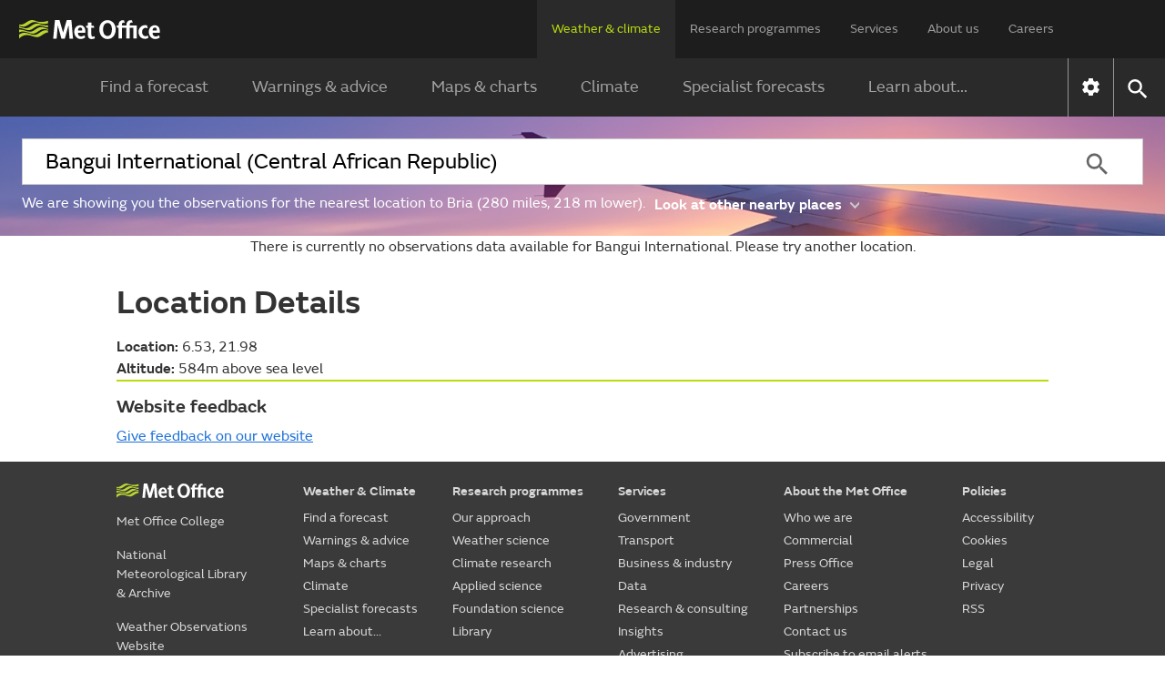

--- FILE ---
content_type: text/html;charset=UTF-8
request_url: https://weather.metoffice.gov.uk/observations/s3pthhv25
body_size: 10290
content:
<!DOCTYPE html>
<html lang="en" xmlns="http://www.w3.org/1999/html">
<head>
<link rel="preconnect" href="https://cc.cdn.civiccomputing.com" crossorigin="anonymous">
<link rel="preload" href="/webfiles/1764673469274/js/common/set-body-class.js" as="script">
<meta charset="utf-8">
<meta http-equiv="X-UA-Compatible" content="IE=Edge">
<meta name="robots" content="max-image-preview:large">
<meta name="viewport" content="initial-scale=1.0, width=device-width, viewport-fit=cover">
<meta name="eGMS.accessibility" content="A">
<meta name="eGMS.subject.category" content="Climate and weather">
<meta name="twitter:site" content="@metoffice">
<meta name="twitter:card" content="summary">
<meta property="fb:app_id" content="208580322593329">
<meta property="og:site_name" content="Met Office">
<meta property="og:type" content="website">
<meta property="og:url" content="https://www.metoffice.gov.uk/weather/observations/s3pthhv25">
<link rel="icon" href="/favicon.png">
<link rel="icon" href="/favicon-dark.png" media="(prefers-color-scheme:dark)">
<link rel="manifest" href="/manifest.json">
<meta name="theme-color" content="#2a2a2a">
<meta property="og:image" content="https://www.metoffice.gov.uk/webfiles/1764673469274/images/icons/social-icons/default_card_315.jpg" />
<meta property="og:image:width" content="315">
<meta property="og:image:height" content="315">
<meta name="google-site-verification" content="LR7Q3483mkrmLcJJZpzIbl48mNnTbBDVzjA3GqT3Q2M">
<meta name="google-translate-customization" content="f8c19e614cd5ee7e-37428b41ac444aca-gd1bc91f73b6940ae-14">
<link rel="canonical" href="https://weather.metoffice.gov.uk/observations/s3pthhv25"> <link rel="preload" as="font" href="/static/fonts/FSEmericWeb-Regular.woff" type="font/woff" crossorigin="anonymous">
<link rel="preload" as="font" href="/static/fonts/FSEmericWeb-Italic.woff" type="font/woff" crossorigin="anonymous">
<link rel="preload" as="font" href="/static/fonts/FSEmericWeb-SemiBold.woff" type="font/woff" crossorigin="anonymous">
<link rel="preload" as="font" href="/static/fonts/FSEmericWeb-Light.woff" type="font/woff" crossorigin="anonymous">
<style>
@font-face {
font-family: FSEmeric;
font-style: normal;
font-weight: 400;
src: url('/static/fonts/FSEmericWeb-Regular.eot');
src: url('/static/fonts/FSEmericWeb-Regular.woff') format('woff');
font-display: swap;
}
@font-face {
font-family: FSEmeric;
font-style: italic;
font-weight: 400;
src: url('/static/fonts/FSEmericWeb-Italic.eot');
src: url('/static/fonts/FSEmericWeb-Italic.woff') format('woff');
font-display: swap;
}
@font-face {
font-family: FSEmeric;
font-style: normal;
font-weight: 600;
src: url('/static/fonts/FSEmericWeb-SemiBold.eot');
src: url('/static/fonts/FSEmericWeb-SemiBold.woff') format('woff');
font-display: swap;
}
@font-face {
font-family: FSEmeric;
font-style: normal;
font-weight: 300;
src: url('/static/fonts/FSEmericWeb-Light.eot');
src: url('/static/fonts/FSEmericWeb-Light.woff') format('woff');
font-display: swap;
}
</style>
<link rel="stylesheet" href="/webfiles/1764673469274/css/compiled/footer.css" type="text/css"/>
<link rel="stylesheet" href="/webfiles/1764673469274/css/compiled/base.css" type="text/css"/>
<script src="/webfiles/1764673469274/js/common/run-ab-test.js"></script>
<script src="/public/adhoc/mo-adhoc.js?1764673469274" defer></script>
<script>
window.metoffice = window.metoffice || {};
window.metoffice.standaloneServiceHost = "https://weather.metoffice.gov.uk";
window.metoffice.allWeatherPagesOnSubdomain = true;
window.metoffice.nearestLocationsOnStandalone = false;
</script>
<script src="/public/gdpr-consent/cookieControl-config.js?1764673469274" defer="defer"></script>
<script src="/public/gdpr-consent/setAbTestConsent.js?1764673469274" defer="defer"></script>
<link rel="stylesheet" href="/webfiles/1764673469274/css/compiled/components/breadcrumb.css" type="text/css"/>
<link rel="stylesheet" href="/webfiles/1764673469274/css/compiled/components/feedback-banner.css" type="text/css"/>
<link rel="stylesheet" href="/webfiles/1764673469274/js/mapping/control/controls/titleControl/titleControl.css" type="text/css"/>
<script>
//<![CDATA[
window.metoffice.advertising = {
targeting: {},
addTargeting: function (a, b) {
window.metoffice.advertising.targeting[a] = b;
}
};
//]]>
</script>
<script data-src="https://securepubads.g.doubleclick.net/tag/js/gpt.js" type="text/plain" data-run-after-consent=""></script>
<script data-src="https://static.criteo.net/js/ld/publishertag.js" type="text/plain" data-run-after-consent=""></script>
<script data-src="https://micro.rubiconproject.com/prebid/dynamic/26428.js" type="text/plain" data-run-after-consent=""></script>
<script data-src="https://metoffice.adopstar.uk/metoffice.js" async="async" type="text/plain" data-run-after-consent=""></script>
<script>
//<![CDATA[
window.metoffice = window.metoffice || {};
window.metoffice.advertising = window.metoffice.advertising || {};
window.metoffice.advertising.addTargeting("env", "beta");
window.metoffice.advertising.addTargeting("country", "Central African Republic");
window.metoffice.advertising.addTargeting("locId", "320563");
window.metoffice.advertising.addTargeting("warnings", "true");
//]]>
</script>
<title>Bria (Central African Republic) last 24 hours weather - Met Office</title>
<meta property="og:title" content="Bria (Central African Republic) last 24 hours weather"/>
<meta name="title" data-type="string" class="swiftype" content="Bria (Central African Republic) last 24 hours weather"/>
<meta name="description" content="Bria last 24 hours weather including temperature, wind, visibility, humidity and atmospheric pressure"/>
<meta property="og:description" content="Bria last 24 hours weather including temperature, wind, visibility, humidity and atmospheric pressure"/>
<link rel="stylesheet" href="/webfiles/1764673469274/css/compiled/components/location-search-update.css" type="text/css"/>
<script>
//<![CDATA[
window.metoffice.advertising.allocateLeaderAdspotSpace = (window.innerWidth <= 1976 && window.innerWidth >= 728)?"130px":"0px"
//]]>
</script>
<link rel="stylesheet" href="/webfiles/1764673469274/css/compiled/pages/observations-location-hub.css" type="text/css"/>
<meta name="tag" data-type="enum" class="swiftype" content="Place"/>
<meta name="body" data-type="text" class="swiftype" content=""/>
<script src="/webfiles/1764673469274/js/util/iabtcf-es/stub.js" type="module"></script>
<script>
dataLayer = [];
</script>
</head>
<body class="no-js user-tabbing">
<script src="/webfiles/1764673469274/js/common/set-body-class.js"></script>
<div id="lead-ad-spacer"></div>
<script>
let leadAdSpacer= document.getElementById("lead-ad-spacer");
leadAdSpacer.style.minHeight = window.metoffice.advertising.allocateLeaderAdspotSpace;
</script>
<header id="header">
<div id="skiplink-container" tabindex="0">
<a href="#content" id="skiplink" class="skiplink">Skip to main content</a>
</div>
<div class="upper">
<div class="upper-container container row middle-xs">
<div class="logo col-xs-6 col-sm-8 col-lg-2">
<a href="/"><img class="mo-logo" src="/webfiles/1764673469274/images/logos/mo-green-white.svg" alt="Met Office" width="466" height="63"></a>
</div>
<div class="col-xs-6 col-sm-4 hide-lg no-js-hide menu-button">
<button class="mobile-settings" data-settings-control="true" onclick="window.location.href='https://weather.metoffice.gov.uk/settings'" title="Settings">
<span class="icon" data-type="global" data-value="settings"></span>
</button>
<button id="menu-button" aria-haspopup="menu">Menu</button>
</div>
<nav aria-label="first level" class="top-menu has-edit-button col-lg-10 show-lg hide-sm hide-xs">
<ul id="top-level-menu">
<li><a href="https://weather.metoffice.gov.uk" data-topmenu-id="0" aria-expanded="true">Weather &amp; climate</a></li>
<li><a href="/research" data-topmenu-id="1" aria-controls="menu1" >Research programmes</a></li>
<li><a href="/services" data-topmenu-id="2" aria-controls="menu2" >Services</a></li>
<li><a href="/about-us" data-topmenu-id="3" aria-controls="menu3" >About us</a></li>
<li><a href="https://careers.metoffice.gov.uk/" data-topmenu-id="4" >Careers</a></li>
</ul>
</nav>
</div>
</div>
<div class="lower">
<div id="lower-container" class="lower-container container row middle-lg" data-nav="false" data-second-nav="false" data-search="false">
<div class="logo-container">
<div class="logo col-xs-8 col-lg-2">
<a id="menu-open-logo" href="/"><span class="mo-logo">Met Office</span></a>
</div>
<div class="menu-button col-xs-4 hide-lg no-js-hide">
<button id="close-menu-button" type="button" value="Close" aria-label="Close menu" title="Close menu">
<span class="icon" data-type="global" data-value="close" aria-hidden="true"></span>
</button>
</div>
</div>
<form id="site-search-form" class="search-form col-xs-12" role="search" action="/search" method="get">
<label for="site-search-input" class="off-screen no-js-hide">Search site</label>
<input id="site-search-input" type="search" class="col-sm-11" placeholder="Search" name="query" autocomplete="off" required>
<button type="submit" tabindex="-1" value="Search" title="Search" class="col-sm-1 col-lg-offset-0">
<span class="icon" data-type="global" data-value="search">Search</span>
</button>
<button id="close-search-button" type="button" title="Close" value="Close" class="no-js-hide">
<span class="icon" data-type="global" data-value="close">x</span>
</button>
</form> <div class="third-level-back col-xs-12 col-lg-12 col-lg-offset-0">
<span id="third-level-back" class="row middle-xs" role="button" tabindex="0" aria-label="Back to second level menu">
<img src="/webfiles/1764673469274/images/icons/common/chevron-right-grey.svg" alt="chevron" aria-hidden="true">
<span>Back</span>
</span>
</div>
<nav aria-label="second level" id="secondary-nav" class="main-menu col-xs-12 col-sm-12 col-lg-11 col-lg-offset-0 no-js-show">
<div class="menu-container">
<div role="heading" aria-level="1" data-menu-id="0" data-toggle="true" class="menu-header hide-lg">
<a aria-describedby="menu-desc-0" href="https://weather.metoffice.gov.uk" class="selected">
<div>
<span class="menu-link-text">Weather &amp; climate</span>
<div id="menu-desc-0" class="menu-desc hide-lg">
<span>Everything you need to know about the forecast, and making the most of the weather.</span>
</div>
</div>
<img class="menu-link-arrow no-js-hide" src="/webfiles/1764673469274/images/icons/common/chevron-right-green.svg" alt="">
</a>
</div>
<ul id="menu0" data-submenu-id="0" data-toggle="true">
<li >
<a href="/" data-index="0">
Find a forecast
<img class="menu-link-arrow no-js-hide" src="/webfiles/1764673469274/images/icons/common/chevron-right-white.svg" alt="">
</a>
</li>
<li data-children="true" >
<a href="https://weather.metoffice.gov.uk/warnings-and-advice" aria-haspopup="menu" data-index="1">
Warnings &amp; advice
<img class="menu-link-arrow no-js-hide" src="/webfiles/1764673469274/images/icons/common/chevron-right-white.svg" alt="">
</a>
<nav aria-label="third level" class="third-level" data-toggle="false">
<div class="third-level-inner row">
<div role="heading" aria-level="2" class="third-level-header col-xs-12 col-lg-2 col-lg-offset-1">
<a href="https://weather.metoffice.gov.uk/warnings-and-advice" class="third-level-header-link">Warnings &amp; advice</a>
</div>
<ul id="menu0Sub1" class="col-xs-12 col-lg-8 col-lg-offset-0" role="menu">
<li >
<a href="https://weather.metoffice.gov.uk/warnings-and-advice/uk-warnings" data-index="0">
UK weather warnings
<img class="menu-link-arrow no-js-hide" src="/webfiles/1764673469274/images/icons/common/chevron-right-white.svg" alt="">
</a>
</li>
<li >
<a href="https://weather.metoffice.gov.uk/warnings-and-advice/uk-storm-centre/index" data-index="1">
UK Storm Centre
<img class="menu-link-arrow no-js-hide" src="/webfiles/1764673469274/images/icons/common/chevron-right-white.svg" alt="">
</a>
</li>
<li >
<a class="last" href="https://weather.metoffice.gov.uk/warnings-and-advice/seasonal-advice" data-index="2">
Seasonal advice
<img class="menu-link-arrow no-js-hide" src="/webfiles/1764673469274/images/icons/common/chevron-right-white.svg" alt="">
</a>
</li>
</ul>
</div>
</nav>
</li>
<li data-children="true" >
<a href="https://weather.metoffice.gov.uk/maps-and-charts" aria-haspopup="menu" data-index="2">
Maps &amp; charts
<img class="menu-link-arrow no-js-hide" src="/webfiles/1764673469274/images/icons/common/chevron-right-white.svg" alt="">
</a>
<nav aria-label="third level" class="third-level" data-toggle="false">
<div class="third-level-inner row">
<div role="heading" aria-level="2" class="third-level-header col-xs-12 col-lg-2 col-lg-offset-1">
<a href="https://weather.metoffice.gov.uk/maps-and-charts" class="third-level-header-link">Maps &amp; charts</a>
</div>
<ul id="menu0Sub2" class="col-xs-12 col-lg-8 col-lg-offset-0" role="menu">
<li >
<a href="https://weather.metoffice.gov.uk/forecast/uk" data-index="0">
UK forecast
<img class="menu-link-arrow no-js-hide" src="/webfiles/1764673469274/images/icons/common/chevron-right-white.svg" alt="">
</a>
</li>
<li >
<a href="https://weather.metoffice.gov.uk/maps-and-charts/uk-weather-map" data-index="1">
UK weather map
<img class="menu-link-arrow no-js-hide" src="/webfiles/1764673469274/images/icons/common/chevron-right-white.svg" alt="">
</a>
</li>
<li >
<a href="https://weather.metoffice.gov.uk/maps-and-charts/cloud-cover-map" data-index="2">
Cloud cover map
<img class="menu-link-arrow no-js-hide" src="/webfiles/1764673469274/images/icons/common/chevron-right-white.svg" alt="">
</a>
</li>
<li >
<a href="https://weather.metoffice.gov.uk/maps-and-charts/precipitation-map" data-index="3">
Precipitation map
<img class="menu-link-arrow no-js-hide" src="/webfiles/1764673469274/images/icons/common/chevron-right-white.svg" alt="">
</a>
</li>
<li >
<a href="https://weather.metoffice.gov.uk/maps-and-charts/lightning-map" data-index="4">
Lightning map
<img class="menu-link-arrow no-js-hide" src="/webfiles/1764673469274/images/icons/common/chevron-right-white.svg" alt="">
</a>
</li>
<li >
<a href="https://weather.metoffice.gov.uk/maps-and-charts/rainfall-radar-forecast-map" data-index="5">
Rainfall map
<img class="menu-link-arrow no-js-hide" src="/webfiles/1764673469274/images/icons/common/chevron-right-white.svg" alt="">
</a>
</li>
<li >
<a href="https://weather.metoffice.gov.uk/maps-and-charts/temperature-map" data-index="6">
Temperature map
<img class="menu-link-arrow no-js-hide" src="/webfiles/1764673469274/images/icons/common/chevron-right-white.svg" alt="">
</a>
</li>
<li >
<a href="https://weather.metoffice.gov.uk/maps-and-charts/wind-map" data-index="7">
Wind map
<img class="menu-link-arrow no-js-hide" src="/webfiles/1764673469274/images/icons/common/chevron-right-white.svg" alt="">
</a>
</li>
<li >
<a href="https://weather.metoffice.gov.uk/maps-and-charts/wind-gusts-map" data-index="8">
Wind gust map
<img class="menu-link-arrow no-js-hide" src="/webfiles/1764673469274/images/icons/common/chevron-right-white.svg" alt="">
</a>
</li>
<li >
<a href="https://weather.metoffice.gov.uk/maps-and-charts/surface-pressure" data-index="9">
Surface pressure charts
<img class="menu-link-arrow no-js-hide" src="/webfiles/1764673469274/images/icons/common/chevron-right-white.svg" alt="">
</a>
</li>
<li >
<a class="last" href="https://weather.metoffice.gov.uk/world/list" data-index="10">
All countries
<img class="menu-link-arrow no-js-hide" src="/webfiles/1764673469274/images/icons/common/chevron-right-white.svg" alt="">
</a>
</li>
</ul>
</div>
</nav>
</li>
<li data-children="true" >
<a href="https://weather.metoffice.gov.uk/climate" aria-haspopup="menu" data-index="3">
Climate
<img class="menu-link-arrow no-js-hide" src="/webfiles/1764673469274/images/icons/common/chevron-right-white.svg" alt="">
</a>
<nav aria-label="third level" class="third-level" data-toggle="false">
<div class="third-level-inner row">
<div role="heading" aria-level="2" class="third-level-header col-xs-12 col-lg-2 col-lg-offset-1">
<a href="https://weather.metoffice.gov.uk/climate" class="third-level-header-link">Climate</a>
</div>
<ul id="menu0Sub3" class="col-xs-12 col-lg-8 col-lg-offset-0" role="menu">
<li >
<a href="https://weather.metoffice.gov.uk/climate/climate-explained/index" data-index="0">
Climate explained
<img class="menu-link-arrow no-js-hide" src="/webfiles/1764673469274/images/icons/common/chevron-right-white.svg" alt="">
</a>
</li>
<li >
<a href="https://weather.metoffice.gov.uk/climate-change/what-is-climate-change" data-index="1">
What is climate change?
<img class="menu-link-arrow no-js-hide" src="/webfiles/1764673469274/images/icons/common/chevron-right-white.svg" alt="">
</a>
</li>
<li >
<a href="https://weather.metoffice.gov.uk/climate-change/causes-of-climate-change" data-index="2">
Causes of climate change
<img class="menu-link-arrow no-js-hide" src="/webfiles/1764673469274/images/icons/common/chevron-right-white.svg" alt="">
</a>
</li>
<li >
<a href="https://weather.metoffice.gov.uk/climate-change/effects-of-climate-change" data-index="3">
Effects of climate change
<img class="menu-link-arrow no-js-hide" src="/webfiles/1764673469274/images/icons/common/chevron-right-white.svg" alt="">
</a>
</li>
<li >
<a href="https://weather.metoffice.gov.uk/climate-change/climate-change-questions" data-index="4">
Climate change questions
<img class="menu-link-arrow no-js-hide" src="/webfiles/1764673469274/images/icons/common/chevron-right-white.svg" alt="">
</a>
</li>
<li >
<a href="https://weather.metoffice.gov.uk/climate/uk-climate" data-index="5">
UK climate
<img class="menu-link-arrow no-js-hide" src="/webfiles/1764673469274/images/icons/common/chevron-right-white.svg" alt="">
</a>
</li>
<li >
<a href="https://weather.metoffice.gov.uk/climate/science" data-index="6">
Climate science
<img class="menu-link-arrow no-js-hide" src="/webfiles/1764673469274/images/icons/common/chevron-right-white.svg" alt="">
</a>
</li>
<li >
<a href="https://weather.metoffice.gov.uk/climate-change/organisations-and-reports" data-index="7">
Organisations and reports
<img class="menu-link-arrow no-js-hide" src="/webfiles/1764673469274/images/icons/common/chevron-right-white.svg" alt="">
</a>
</li>
<li >
<a class="last" href="https://weather.metoffice.gov.uk/observations/weather-extremes" data-index="8">
UK daily weather extremes
<img class="menu-link-arrow no-js-hide" src="/webfiles/1764673469274/images/icons/common/chevron-right-white.svg" alt="">
</a>
</li>
</ul>
</div>
</nav>
</li>
<li data-children="true" >
<a href="https://weather.metoffice.gov.uk/specialist-forecasts" aria-haspopup="menu" data-index="4">
Specialist forecasts
<img class="menu-link-arrow no-js-hide" src="/webfiles/1764673469274/images/icons/common/chevron-right-white.svg" alt="">
</a>
<nav aria-label="third level" class="third-level" data-toggle="false">
<div class="third-level-inner row">
<div role="heading" aria-level="2" class="third-level-header col-xs-12 col-lg-2 col-lg-offset-1">
<a href="https://weather.metoffice.gov.uk/specialist-forecasts" class="third-level-header-link">Specialist forecasts</a>
</div>
<ul id="menu0Sub4" class="col-xs-12 col-lg-8 col-lg-offset-0" role="menu">
<li >
<a href="https://weather.metoffice.gov.uk/specialist-forecasts/coast-and-sea" data-index="0">
Coast and Sea
<img class="menu-link-arrow no-js-hide" src="/webfiles/1764673469274/images/icons/common/chevron-right-white.svg" alt="">
</a>
</li>
<li >
<a href="https://weather.metoffice.gov.uk/specialist-forecasts/mountain" data-index="1">
Mountain
<img class="menu-link-arrow no-js-hide" src="/webfiles/1764673469274/images/icons/common/chevron-right-white.svg" alt="">
</a>
</li>
<li >
<a class="last" href="https://weather.metoffice.gov.uk/specialist-forecasts/space-weather" data-index="2">
Space Weather
<img class="menu-link-arrow no-js-hide" src="/webfiles/1764673469274/images/icons/common/chevron-right-white.svg" alt="">
</a>
</li>
</ul>
</div>
</nav>
</li>
<li data-children="true" >
<a href="https://weather.metoffice.gov.uk/learn-about" aria-haspopup="menu" data-index="5">
Learn about...
<img class="menu-link-arrow no-js-hide" src="/webfiles/1764673469274/images/icons/common/chevron-right-white.svg" alt="">
</a>
<nav aria-label="third level" class="third-level" data-toggle="false">
<div class="third-level-inner row">
<div role="heading" aria-level="2" class="third-level-header col-xs-12 col-lg-2 col-lg-offset-1">
<a href="https://weather.metoffice.gov.uk/learn-about" class="third-level-header-link">Learn about...</a>
</div>
<ul id="menu0Sub5" class="col-xs-12 col-lg-8 col-lg-offset-0" role="menu">
<li >
<a href="https://weather.metoffice.gov.uk/learn-about/past-uk-weather-events" data-index="0">
Past UK weather events
<img class="menu-link-arrow no-js-hide" src="/webfiles/1764673469274/images/icons/common/chevron-right-white.svg" alt="">
</a>
</li>
<li >
<a href="https://weather.metoffice.gov.uk/learn-about/weather" data-index="1">
Weather
<img class="menu-link-arrow no-js-hide" src="/webfiles/1764673469274/images/icons/common/chevron-right-white.svg" alt="">
</a>
</li>
<li >
<a href="https://weather.metoffice.gov.uk/learn-about/how-forecasts-are-made" data-index="2">
How forecasts are made
<img class="menu-link-arrow no-js-hide" src="/webfiles/1764673469274/images/icons/common/chevron-right-white.svg" alt="">
</a>
</li>
<li >
<a class="last" href="https://weather.metoffice.gov.uk/learn-about/met-office-for-schools" data-index="3">
Met Office for Schools
<img class="menu-link-arrow no-js-hide" src="/webfiles/1764673469274/images/icons/common/chevron-right-white.svg" alt="">
</a>
</li>
</ul>
</div>
</nav>
</li>
</ul>
</div>
<div class="menu-container">
<div role="heading" aria-level="1" data-menu-id="1" data-toggle="false" class="menu-header hide-lg">
<a aria-describedby="menu-desc-1" href="/research" >
<div>
<span class="menu-link-text">Research programmes</span>
<div id="menu-desc-1" class="menu-desc hide-lg">
<span>The latest breakthroughs, research and news from the Met Office.</span>
</div>
</div>
<img class="menu-link-arrow no-js-hide" src="/webfiles/1764673469274/images/icons/common/chevron-right-green.svg" alt="">
</a>
</div>
<ul id="menu1" data-submenu-id="1" data-toggle="false">
<li data-children="true" >
<a href="/research/approach/index" aria-haspopup="menu" data-index="0">
Our approach
<img class="menu-link-arrow no-js-hide" src="/webfiles/1764673469274/images/icons/common/chevron-right-white.svg" alt="">
</a>
<nav aria-label="third level" class="third-level" data-toggle="false">
<div class="third-level-inner row">
<div role="heading" aria-level="2" class="third-level-header col-xs-12 col-lg-2 col-lg-offset-1">
<a href="/research/approach/index" class="third-level-header-link">Our approach</a>
</div>
<ul id="menu1Sub0" class="col-xs-12 col-lg-8 col-lg-offset-0" role="menu">
<li >
<a href="/research/approach/overview" data-index="0">
Overview by our Chief Scientist
<img class="menu-link-arrow no-js-hide" src="/webfiles/1764673469274/images/icons/common/chevron-right-white.svg" alt="">
</a>
</li>
<li >
<a href="/research/approach/how-met-office-science-is-reviewed" data-index="1">
How Met Office science is reviewed
<img class="menu-link-arrow no-js-hide" src="/webfiles/1764673469274/images/icons/common/chevron-right-white.svg" alt="">
</a>
</li>
<li >
<a href="/research/approach/collaboration" data-index="2">
Collaboration
<img class="menu-link-arrow no-js-hide" src="/webfiles/1764673469274/images/icons/common/chevron-right-white.svg" alt="">
</a>
</li>
<li >
<a href="/research/approach/modelling-systems" data-index="3">
Modelling systems
<img class="menu-link-arrow no-js-hide" src="/webfiles/1764673469274/images/icons/common/chevron-right-white.svg" alt="">
</a>
</li>
<li >
<a href="/research/approach/monitoring" data-index="4">
Monitoring
<img class="menu-link-arrow no-js-hide" src="/webfiles/1764673469274/images/icons/common/chevron-right-white.svg" alt="">
</a>
</li>
<li >
<a class="last" href="/research/approach/our-research-staff/people" data-index="5">
Our research staff
<img class="menu-link-arrow no-js-hide" src="/webfiles/1764673469274/images/icons/common/chevron-right-white.svg" alt="">
</a>
</li>
</ul>
</div>
</nav>
</li>
<li data-children="true" >
<a href="/research/weather" aria-haspopup="menu" data-index="1">
Weather science
<img class="menu-link-arrow no-js-hide" src="/webfiles/1764673469274/images/icons/common/chevron-right-white.svg" alt="">
</a>
<nav aria-label="third level" class="third-level" data-toggle="false">
<div class="third-level-inner row">
<div role="heading" aria-level="2" class="third-level-header col-xs-12 col-lg-2 col-lg-offset-1">
<a href="/research/weather" class="third-level-header-link">Weather science</a>
</div>
<ul id="menu1Sub1" class="col-xs-12 col-lg-8 col-lg-offset-0" role="menu">
<li >
<a href="/research/weather/atmospheric-dispersion" data-index="0">
Atmospheric dispersion and air quality
<img class="menu-link-arrow no-js-hide" src="/webfiles/1764673469274/images/icons/common/chevron-right-white.svg" alt="">
</a>
</li>
<li >
<a href="/research/weather/space-applications-and-nowcasting/index" data-index="1">
Space Applications and Nowcasting
<img class="menu-link-arrow no-js-hide" src="/webfiles/1764673469274/images/icons/common/chevron-right-white.svg" alt="">
</a>
</li>
<li >
<a href="/research/weather/ensemble-forecasting" data-index="2">
Ensemble forecasting
<img class="menu-link-arrow no-js-hide" src="/webfiles/1764673469274/images/icons/common/chevron-right-white.svg" alt="">
</a>
</li>
<li >
<a href="/research/weather/observations-research" data-index="3">
Observations research and development
<img class="menu-link-arrow no-js-hide" src="/webfiles/1764673469274/images/icons/common/chevron-right-white.svg" alt="">
</a>
</li>
<li >
<a href="/research/weather/ocean-forecasting" data-index="4">
Ocean forecasting
<img class="menu-link-arrow no-js-hide" src="/webfiles/1764673469274/images/icons/common/chevron-right-white.svg" alt="">
</a>
</li>
<li >
<a href="/research/weather/research-to-operations" data-index="5">
Research to operations
<img class="menu-link-arrow no-js-hide" src="/webfiles/1764673469274/images/icons/common/chevron-right-white.svg" alt="">
</a>
</li>
<li >
<a href="/research/weather/satellite-and-surface-assimilation/index" data-index="6">
Satellite and Surface Assimilation
<img class="menu-link-arrow no-js-hide" src="/webfiles/1764673469274/images/icons/common/chevron-right-white.svg" alt="">
</a>
</li>
<li >
<a href="/research/weather/national-capability-weather-intelligence/index" data-index="7">
National capability weather intelligence
<img class="menu-link-arrow no-js-hide" src="/webfiles/1764673469274/images/icons/common/chevron-right-white.svg" alt="">
</a>
</li>
<li >
<a class="last" href="/research/weather/weather-science-it" data-index="8">
Weather science IT
<img class="menu-link-arrow no-js-hide" src="/webfiles/1764673469274/images/icons/common/chevron-right-white.svg" alt="">
</a>
</li>
</ul>
</div>
</nav>
</li>
<li data-children="true" >
<a href="/research/climate" aria-haspopup="menu" data-index="2">
Climate research
<img class="menu-link-arrow no-js-hide" src="/webfiles/1764673469274/images/icons/common/chevron-right-white.svg" alt="">
</a>
<nav aria-label="third level" class="third-level" data-toggle="false">
<div class="third-level-inner row">
<div role="heading" aria-level="2" class="third-level-header col-xs-12 col-lg-2 col-lg-offset-1">
<a href="/research/climate" class="third-level-header-link">Climate research</a>
</div>
<ul id="menu1Sub2" class="col-xs-12 col-lg-8 col-lg-offset-0" role="menu">
<li >
<a href="/research/climate/cryosphere-oceans" data-index="0">
Climate, cryosphere and oceans
<img class="menu-link-arrow no-js-hide" src="/webfiles/1764673469274/images/icons/common/chevron-right-white.svg" alt="">
</a>
</li>
<li >
<a href="/research/climate/climate-impacts" data-index="1">
Climate impacts
<img class="menu-link-arrow no-js-hide" src="/webfiles/1764673469274/images/icons/common/chevron-right-white.svg" alt="">
</a>
</li>
<li >
<a href="/research/climate/climate-monitoring/index" data-index="2">
Climate monitoring and attribution
<img class="menu-link-arrow no-js-hide" src="/webfiles/1764673469274/images/icons/common/chevron-right-white.svg" alt="">
</a>
</li>
<li >
<a href="/research/climate/earth-system-science" data-index="3">
Earth system science
<img class="menu-link-arrow no-js-hide" src="/webfiles/1764673469274/images/icons/common/chevron-right-white.svg" alt="">
</a>
</li>
<li >
<a href="/research/climate/seasonal-to-decadal" data-index="4">
Monthly to decadal prediction
<img class="menu-link-arrow no-js-hide" src="/webfiles/1764673469274/images/icons/common/chevron-right-white.svg" alt="">
</a>
</li>
<li >
<a href="/research/climate/maps-and-data" data-index="5">
UK climate maps and data
<img class="menu-link-arrow no-js-hide" src="/webfiles/1764673469274/images/icons/common/chevron-right-white.svg" alt="">
</a>
</li>
<li >
<a class="last" href="/research/climate/understanding-climate" data-index="6">
Understanding climate change
<img class="menu-link-arrow no-js-hide" src="/webfiles/1764673469274/images/icons/common/chevron-right-white.svg" alt="">
</a>
</li>
</ul>
</div>
</nav>
</li>
<li data-children="true" >
<a href="/research/applied" aria-haspopup="menu" data-index="3">
Applied science
<img class="menu-link-arrow no-js-hide" src="/webfiles/1764673469274/images/icons/common/chevron-right-white.svg" alt="">
</a>
<nav aria-label="third level" class="third-level" data-toggle="false">
<div class="third-level-inner row">
<div role="heading" aria-level="2" class="third-level-header col-xs-12 col-lg-2 col-lg-offset-1">
<a href="/research/applied" class="third-level-header-link">Applied science</a>
</div>
<ul id="menu1Sub3" class="col-xs-12 col-lg-8 col-lg-offset-0" role="menu">
<li >
<a href="/research/applied/aviation" data-index="0">
Aviation applications
<img class="menu-link-arrow no-js-hide" src="/webfiles/1764673469274/images/icons/common/chevron-right-white.svg" alt="">
</a>
</li>
<li >
<a href="/research/applied/international" data-index="1">
Climate information for international development
<img class="menu-link-arrow no-js-hide" src="/webfiles/1764673469274/images/icons/common/chevron-right-white.svg" alt="">
</a>
</li>
<li >
<a href="/research/applied/climate-security" data-index="2">
Climate security
<img class="menu-link-arrow no-js-hide" src="/webfiles/1764673469274/images/icons/common/chevron-right-white.svg" alt="">
</a>
</li>
<li >
<a href="/services/research-consulting/climate-service" data-index="3">
Climate services
<img class="menu-link-arrow no-js-hide" src="/webfiles/1764673469274/images/icons/common/chevron-right-white.svg" alt="">
</a>
</li>
<li >
<a href="/research/applied/defence" data-index="4">
Defence applications
<img class="menu-link-arrow no-js-hide" src="/webfiles/1764673469274/images/icons/common/chevron-right-white.svg" alt="">
</a>
</li>
<li >
<a href="/research/applied/post-processing" data-index="5">
Post-processing applications
<img class="menu-link-arrow no-js-hide" src="/webfiles/1764673469274/images/icons/common/chevron-right-white.svg" alt="">
</a>
</li>
<li >
<a href="/research/applied/science-for-impacts-resilience-and-adaptation" data-index="6">
Science for Impacts, Resilience and Adaptation (SIRA)
<img class="menu-link-arrow no-js-hide" src="/webfiles/1764673469274/images/icons/common/chevron-right-white.svg" alt="">
</a>
</li>
<li >
<a class="last" href="/research/applied/science-health-strategy" data-index="7">
Science health strategy
<img class="menu-link-arrow no-js-hide" src="/webfiles/1764673469274/images/icons/common/chevron-right-white.svg" alt="">
</a>
</li>
</ul>
</div>
</nav>
</li>
<li data-children="true" >
<a href="/research/foundation" aria-haspopup="menu" data-index="4">
Foundation science
<img class="menu-link-arrow no-js-hide" src="/webfiles/1764673469274/images/icons/common/chevron-right-white.svg" alt="">
</a>
<nav aria-label="third level" class="third-level" data-toggle="false">
<div class="third-level-inner row">
<div role="heading" aria-level="2" class="third-level-header col-xs-12 col-lg-2 col-lg-offset-1">
<a href="/research/foundation" class="third-level-header-link">Foundation science</a>
</div>
<ul id="menu1Sub4" class="col-xs-12 col-lg-8 col-lg-offset-0" role="menu">
<li >
<a href="/research/foundation/parametrizations" data-index="0">
Atmospheric processes and parametrizations
<img class="menu-link-arrow no-js-hide" src="/webfiles/1764673469274/images/icons/common/chevron-right-white.svg" alt="">
</a>
</li>
<li >
<a href="/research/foundation/dynamics" data-index="1">
Dynamic research
<img class="menu-link-arrow no-js-hide" src="/webfiles/1764673469274/images/icons/common/chevron-right-white.svg" alt="">
</a>
</li>
<li >
<a href="/research/foundation/global-modelling" data-index="2">
Global modelling
<img class="menu-link-arrow no-js-hide" src="/webfiles/1764673469274/images/icons/common/chevron-right-white.svg" alt="">
</a>
</li>
<li >
<a href="/research/foundation/informatics-lab/index" data-index="3">
Informatics Lab
<img class="menu-link-arrow no-js-hide" src="/webfiles/1764673469274/images/icons/common/chevron-right-white.svg" alt="">
</a>
</li>
<li >
<a href="/research/foundation/observational-studies" data-index="4">
Observation-based research
<img class="menu-link-arrow no-js-hide" src="/webfiles/1764673469274/images/icons/common/chevron-right-white.svg" alt="">
</a>
</li>
<li >
<a class="last" href="/research/foundation/regional-model-evaluation-and-development/index" data-index="5">
Regional model evaluation and development
<img class="menu-link-arrow no-js-hide" src="/webfiles/1764673469274/images/icons/common/chevron-right-white.svg" alt="">
</a>
</li>
</ul>
</div>
</nav>
</li>
<li >
<a href="/research/library-and-archive" data-index="5">
Library
<img class="menu-link-arrow no-js-hide" src="/webfiles/1764673469274/images/icons/common/chevron-right-white.svg" alt="">
</a>
</li>
</ul>
</div>
<div class="menu-container">
<div role="heading" aria-level="1" data-menu-id="2" data-toggle="false" class="menu-header hide-lg">
<a aria-describedby="menu-desc-2" href="/services" >
<div>
<span class="menu-link-text">Services</span>
<div id="menu-desc-2" class="menu-desc hide-lg">
<span>Support your business with world-leading science and technology.</span>
</div>
</div>
<img class="menu-link-arrow no-js-hide" src="/webfiles/1764673469274/images/icons/common/chevron-right-green.svg" alt="">
</a>
</div>
<ul id="menu2" data-submenu-id="2" data-toggle="false">
<li data-children="true" >
<a href="/services/government" aria-haspopup="menu" data-index="0">
Government
<img class="menu-link-arrow no-js-hide" src="/webfiles/1764673469274/images/icons/common/chevron-right-white.svg" alt="">
</a>
<nav aria-label="third level" class="third-level" data-toggle="false">
<div class="third-level-inner row">
<div role="heading" aria-level="2" class="third-level-header col-xs-12 col-lg-2 col-lg-offset-1">
<a href="/services/government" class="third-level-header-link">Government</a>
</div>
<ul id="menu2Sub0" class="col-xs-12 col-lg-8 col-lg-offset-0" role="menu">
<li >
<a href="/services/government/defence-and-security" data-index="0">
Defence and security
<img class="menu-link-arrow no-js-hide" src="/webfiles/1764673469274/images/icons/common/chevron-right-white.svg" alt="">
</a>
</li>
<li >
<a href="/services/government/devolved-administrations" data-index="1">
Devolved administrations
<img class="menu-link-arrow no-js-hide" src="/webfiles/1764673469274/images/icons/common/chevron-right-white.svg" alt="">
</a>
</li>
<li >
<a href="/services/government/environmental-hazard-resilience" data-index="2">
Environmental Hazard and Resilience Services
<img class="menu-link-arrow no-js-hide" src="/webfiles/1764673469274/images/icons/common/chevron-right-white.svg" alt="">
</a>
</li>
<li >
<a class="last" href="/services/government/international-development" data-index="3">
International development
<img class="menu-link-arrow no-js-hide" src="/webfiles/1764673469274/images/icons/common/chevron-right-white.svg" alt="">
</a>
</li>
</ul>
</div>
</nav>
</li>
<li data-children="true" >
<a href="/services/transport" aria-haspopup="menu" data-index="1">
Transport
<img class="menu-link-arrow no-js-hide" src="/webfiles/1764673469274/images/icons/common/chevron-right-white.svg" alt="">
</a>
<nav aria-label="third level" class="third-level" data-toggle="false">
<div class="third-level-inner row">
<div role="heading" aria-level="2" class="third-level-header col-xs-12 col-lg-2 col-lg-offset-1">
<a href="/services/transport" class="third-level-header-link">Transport</a>
</div>
<ul id="menu2Sub1" class="col-xs-12 col-lg-8 col-lg-offset-0" role="menu">
<li >
<a href="/services/transport/aviation/commercial" data-index="0">
Aviation commercial
<img class="menu-link-arrow no-js-hide" src="/webfiles/1764673469274/images/icons/common/chevron-right-white.svg" alt="">
</a>
</li>
<li >
<a href="/services/transport/aviation/regulated" data-index="1">
Aviation regulated
<img class="menu-link-arrow no-js-hide" src="/webfiles/1764673469274/images/icons/common/chevron-right-white.svg" alt="">
</a>
</li>
<li >
<a href="/services/transport/cav" data-index="2">
CAV
<img class="menu-link-arrow no-js-hide" src="/webfiles/1764673469274/images/icons/common/chevron-right-white.svg" alt="">
</a>
</li>
<li >
<a href="/services/transport/marine" data-index="3">
Marine
<img class="menu-link-arrow no-js-hide" src="/webfiles/1764673469274/images/icons/common/chevron-right-white.svg" alt="">
</a>
</li>
<li >
<a href="/services/transport/rail" data-index="4">
Rail
<img class="menu-link-arrow no-js-hide" src="/webfiles/1764673469274/images/icons/common/chevron-right-white.svg" alt="">
</a>
</li>
<li >
<a class="last" href="/services/transport/road" data-index="5">
Road
<img class="menu-link-arrow no-js-hide" src="/webfiles/1764673469274/images/icons/common/chevron-right-white.svg" alt="">
</a>
</li>
</ul>
</div>
</nav>
</li>
<li data-children="true" >
<a href="/services/business-industry" aria-haspopup="menu" data-index="2">
Business &amp; industry
<img class="menu-link-arrow no-js-hide" src="/webfiles/1764673469274/images/icons/common/chevron-right-white.svg" alt="">
</a>
<nav aria-label="third level" class="third-level" data-toggle="false">
<div class="third-level-inner row">
<div role="heading" aria-level="2" class="third-level-header col-xs-12 col-lg-2 col-lg-offset-1">
<a href="/services/business-industry" class="third-level-header-link">Business &amp; industry</a>
</div>
<ul id="menu2Sub2" class="col-xs-12 col-lg-8 col-lg-offset-0" role="menu">
<li >
<a href="/services/business-industry/energy" data-index="0">
Energy
<img class="menu-link-arrow no-js-hide" src="/webfiles/1764673469274/images/icons/common/chevron-right-white.svg" alt="">
</a>
</li>
<li >
<a href="/services/business-industry/event-management" data-index="1">
Event management
<img class="menu-link-arrow no-js-hide" src="/webfiles/1764673469274/images/icons/common/chevron-right-white.svg" alt="">
</a>
</li>
<li >
<a href="/services/business-industry/media" data-index="2">
Media
<img class="menu-link-arrow no-js-hide" src="/webfiles/1764673469274/images/icons/common/chevron-right-white.svg" alt="">
</a>
</li>
<li >
<a class="last" href="/services/business-industry/water" data-index="3">
Water
<img class="menu-link-arrow no-js-hide" src="/webfiles/1764673469274/images/icons/common/chevron-right-white.svg" alt="">
</a>
</li>
</ul>
</div>
</nav>
</li>
<li data-children="true" >
<a href="/services/data" aria-haspopup="menu" data-index="3">
Data
<img class="menu-link-arrow no-js-hide" src="/webfiles/1764673469274/images/icons/common/chevron-right-white.svg" alt="">
</a>
<nav aria-label="third level" class="third-level" data-toggle="false">
<div class="third-level-inner row">
<div role="heading" aria-level="2" class="third-level-header col-xs-12 col-lg-2 col-lg-offset-1">
<a href="/services/data" class="third-level-header-link">Data</a>
</div>
<ul id="menu2Sub3" class="col-xs-12 col-lg-8 col-lg-offset-0" role="menu">
<li >
<a class="last" href="/services/data" data-index="0">
Weather and climate data
<img class="menu-link-arrow no-js-hide" src="/webfiles/1764673469274/images/icons/common/chevron-right-white.svg" alt="">
</a>
</li>
</ul>
</div>
</nav>
</li>
<li data-children="true" >
<a href="/services/research-consulting" aria-haspopup="menu" data-index="4">
Research &amp; consulting
<img class="menu-link-arrow no-js-hide" src="/webfiles/1764673469274/images/icons/common/chevron-right-white.svg" alt="">
</a>
<nav aria-label="third level" class="third-level" data-toggle="false">
<div class="third-level-inner row">
<div role="heading" aria-level="2" class="third-level-header col-xs-12 col-lg-2 col-lg-offset-1">
<a href="/services/research-consulting" class="third-level-header-link">Research &amp; consulting</a>
</div>
<ul id="menu2Sub4" class="col-xs-12 col-lg-8 col-lg-offset-0" role="menu">
<li >
<a href="/services/research-consulting/access-a-meteorologist" data-index="0">
Access a meteorologist
<img class="menu-link-arrow no-js-hide" src="/webfiles/1764673469274/images/icons/common/chevron-right-white.svg" alt="">
</a>
</li>
<li >
<a href="/services/research-consulting/climate-service" data-index="1">
Climate service
<img class="menu-link-arrow no-js-hide" src="/webfiles/1764673469274/images/icons/common/chevron-right-white.svg" alt="">
</a>
</li>
<li >
<a href="/services/research-consulting/international-programmes" data-index="2">
International programmes
<img class="menu-link-arrow no-js-hide" src="/webfiles/1764673469274/images/icons/common/chevron-right-white.svg" alt="">
</a>
</li>
<li >
<a class="last" href="/services/research-consulting/weather-climate-consultancy" data-index="3">
Weather and climate consultancy
<img class="menu-link-arrow no-js-hide" src="/webfiles/1764673469274/images/icons/common/chevron-right-white.svg" alt="">
</a>
</li>
</ul>
</div>
</nav>
</li>
<li >
<a href="/services/insights" data-index="5">
Insights
<img class="menu-link-arrow no-js-hide" src="/webfiles/1764673469274/images/icons/common/chevron-right-white.svg" alt="">
</a>
</li>
</ul>
</div>
<div class="menu-container">
<div role="heading" aria-level="1" data-menu-id="3" data-toggle="false" class="menu-header hide-lg">
<a aria-describedby="menu-desc-3" href="/about-us" >
<div>
<span class="menu-link-text">About us</span>
<div id="menu-desc-3" class="menu-desc hide-lg">
<span>Who we are, what we do and organisational news.</span>
</div>
</div>
<img class="menu-link-arrow no-js-hide" src="/webfiles/1764673469274/images/icons/common/chevron-right-green.svg" alt="">
</a>
</div>
<ul id="menu3" data-submenu-id="3" data-toggle="false">
<li data-children="true" >
<a href="/about-us/who-we-are/_index_" aria-haspopup="menu" data-index="0">
Who we are
<img class="menu-link-arrow no-js-hide" src="/webfiles/1764673469274/images/icons/common/chevron-right-white.svg" alt="">
</a>
<nav aria-label="third level" class="third-level" data-toggle="false">
<div class="third-level-inner row">
<div role="heading" aria-level="2" class="third-level-header col-xs-12 col-lg-2 col-lg-offset-1">
<a href="/about-us/who-we-are/_index_" class="third-level-header-link">Who we are</a>
</div>
<ul id="menu3Sub0" class="col-xs-12 col-lg-8 col-lg-offset-0" role="menu">
<li >
<a href="/about-us/who-we-are/our-people" data-index="0">
Our people
<img class="menu-link-arrow no-js-hide" src="/webfiles/1764673469274/images/icons/common/chevron-right-white.svg" alt="">
</a>
</li>
<li >
<a href="/about-us/who-we-are/our-values" data-index="1">
Our values
<img class="menu-link-arrow no-js-hide" src="/webfiles/1764673469274/images/icons/common/chevron-right-white.svg" alt="">
</a>
</li>
<li >
<a href="/about-us/who-we-are/our-history" data-index="2">
Our history
<img class="menu-link-arrow no-js-hide" src="/webfiles/1764673469274/images/icons/common/chevron-right-white.svg" alt="">
</a>
</li>
<li >
<a href="/about-us/who-we-are/accuracy" data-index="3">
Accuracy
<img class="menu-link-arrow no-js-hide" src="/webfiles/1764673469274/images/icons/common/chevron-right-white.svg" alt="">
</a>
</li>
<li >
<a href="/about-us/who-we-are/innovation" data-index="4">
Innovation
<img class="menu-link-arrow no-js-hide" src="/webfiles/1764673469274/images/icons/common/chevron-right-white.svg" alt="">
</a>
</li>
<li >
<a class="last" href="/about-us/who-we-are/impact" data-index="5">
Impact
<img class="menu-link-arrow no-js-hide" src="/webfiles/1764673469274/images/icons/common/chevron-right-white.svg" alt="">
</a>
</li>
</ul>
</div>
</nav>
</li>
<li data-children="true" >
<a href="/about-us/governance" aria-haspopup="menu" data-index="1">
How we are run
<img class="menu-link-arrow no-js-hide" src="/webfiles/1764673469274/images/icons/common/chevron-right-white.svg" alt="">
</a>
<nav aria-label="third level" class="third-level" data-toggle="false">
<div class="third-level-inner row">
<div role="heading" aria-level="2" class="third-level-header col-xs-12 col-lg-2 col-lg-offset-1">
<a href="/about-us/governance" class="third-level-header-link">How we are run</a>
</div>
<ul id="menu3Sub1" class="col-xs-12 col-lg-8 col-lg-offset-0" role="menu">
<li >
<a href="/about-us/governance/met-office-board" data-index="0">
The Met Office Board
<img class="menu-link-arrow no-js-hide" src="/webfiles/1764673469274/images/icons/common/chevron-right-white.svg" alt="">
</a>
</li>
<li >
<a href="/about-us/governance" data-index="1">
Our governance structure
<img class="menu-link-arrow no-js-hide" src="/webfiles/1764673469274/images/icons/common/chevron-right-white.svg" alt="">
</a>
</li>
<li >
<a href="/about-us/governance/public-weather-service" data-index="2">
Public Weather Service
<img class="menu-link-arrow no-js-hide" src="/webfiles/1764673469274/images/icons/common/chevron-right-white.svg" alt="">
</a>
</li>
<li >
<a href="/about-us/governance/chief-executive" data-index="3">
Our Chief Executive
<img class="menu-link-arrow no-js-hide" src="/webfiles/1764673469274/images/icons/common/chevron-right-white.svg" alt="">
</a>
</li>
<li >
<a href="/about-us/governance/the-executive-team" data-index="4">
The Executive Team
<img class="menu-link-arrow no-js-hide" src="/webfiles/1764673469274/images/icons/common/chevron-right-white.svg" alt="">
</a>
</li>
<li >
<a class="last" href="/about-us/governance/non-executive-directors" data-index="5">
Non-Executive Directors
<img class="menu-link-arrow no-js-hide" src="/webfiles/1764673469274/images/icons/common/chevron-right-white.svg" alt="">
</a>
</li>
</ul>
</div>
</nav>
</li>
<li data-children="true" >
<a href="/about-us/news-and-media" aria-haspopup="menu" data-index="2">
News &amp; media
<img class="menu-link-arrow no-js-hide" src="/webfiles/1764673469274/images/icons/common/chevron-right-white.svg" alt="">
</a>
<nav aria-label="third level" class="third-level" data-toggle="false">
<div class="third-level-inner row">
<div role="heading" aria-level="2" class="third-level-header col-xs-12 col-lg-2 col-lg-offset-1">
<a href="/about-us/news-and-media" class="third-level-header-link">News &amp; media</a>
</div>
<ul id="menu3Sub2" class="col-xs-12 col-lg-8 col-lg-offset-0" role="menu">
<li >
<a href="/about-us/news-and-media/media-centre" data-index="0">
Media centre
<img class="menu-link-arrow no-js-hide" src="/webfiles/1764673469274/images/icons/common/chevron-right-white.svg" alt="">
</a>
</li>
<li >
<a href="/about-us/news-and-media/when-it-matters" data-index="1">
Campaigns
<img class="menu-link-arrow no-js-hide" src="/webfiles/1764673469274/images/icons/common/chevron-right-white.svg" alt="">
</a>
</li>
<li >
<a href="/about-us/news-and-media/contact-the-press-office" data-index="2">
Contact the Press Office
<img class="menu-link-arrow no-js-hide" src="/webfiles/1764673469274/images/icons/common/chevron-right-white.svg" alt="">
</a>
</li>
<li >
<a href="/about-us/news-and-media/media-centre/weather-and-climate-news" data-index="3">
Weather &amp; climate news
<img class="menu-link-arrow no-js-hide" src="/webfiles/1764673469274/images/icons/common/chevron-right-white.svg" alt="">
</a>
</li>
<li >
<a href="/about-us/news-and-media/media-centre/corporate-news" data-index="4">
Corporate news
<img class="menu-link-arrow no-js-hide" src="/webfiles/1764673469274/images/icons/common/chevron-right-white.svg" alt="">
</a>
</li>
<li >
<a class="last" href="/blog" data-index="5">
Official news blog
<img class="menu-link-arrow no-js-hide" src="/webfiles/1764673469274/images/icons/common/chevron-right-white.svg" alt="">
</a>
</li>
</ul>
</div>
</nav>
</li>
<li data-children="true" >
<a href="/about-us/contact" aria-haspopup="menu" data-index="3">
Contact us
<img class="menu-link-arrow no-js-hide" src="/webfiles/1764673469274/images/icons/common/chevron-right-white.svg" alt="">
</a>
<nav aria-label="third level" class="third-level" data-toggle="false">
<div class="third-level-inner row">
<div role="heading" aria-level="2" class="third-level-header col-xs-12 col-lg-2 col-lg-offset-1">
<a href="/about-us/contact" class="third-level-header-link">Contact us</a>
</div>
<ul id="menu3Sub3" class="col-xs-12 col-lg-8 col-lg-offset-0" role="menu">
<li >
<a href="/forms/website-feedback" data-index="0">
Send us your feedback
<img class="menu-link-arrow no-js-hide" src="/webfiles/1764673469274/images/icons/common/chevron-right-white.svg" alt="">
</a>
</li>
<li >
<a href="/about-us/contact" data-index="1">
Ways to contact us
<img class="menu-link-arrow no-js-hide" src="/webfiles/1764673469274/images/icons/common/chevron-right-white.svg" alt="">
</a>
</li>
<li >
<a href="/about-us/contact/how-to-find-our-offices" data-index="2">
How to find our offices
<img class="menu-link-arrow no-js-hide" src="/webfiles/1764673469274/images/icons/common/chevron-right-white.svg" alt="">
</a>
</li>
<li >
<a class="last" href="/about-us/contact/information-for-visitors" data-index="3">
Information for visitors
<img class="menu-link-arrow no-js-hide" src="/webfiles/1764673469274/images/icons/common/chevron-right-white.svg" alt="">
</a>
</li>
</ul>
</div>
</nav>
</li>
</ul>
</div>
<div class="menu-container">
<div role="heading" aria-level="1" data-menu-id="4" data-toggle="false" class="menu-header hide-lg">
<a aria-describedby="menu-desc-4" href="https://careers.metoffice.gov.uk/" >
<div>
<span class="menu-link-text">Careers</span>
<div id="menu-desc-4" class="menu-desc hide-lg">
</div>
</div>
</a>
</div>
</div>
</nav>
<hr class="main-menu-divider col-xs-12 hide-lg">
<div id="nav-control" class="nav-control col-xs-12 col-lg-1 col-lg-offset-0">
<div id="nav-control-buttons" class="nav-control-buttons">
<div>
<button id="settings-button" data-settings-control="true" class="hide-xs show-lg no-js-hide" onclick="window.location.href='https://weather.metoffice.gov.uk/settings'" title="Settings">
<span class="icon" data-type="global" data-value="settings"></span><span class="icon-label">Settings</span>
</button>
</div>
<div role="search">
<a role="button" id="search-button" href="/search">
<span class="icon" role="img" data-type="global" data-value="search" title="Expand search"></span>
</a>
</div>
</div>
</div>
<div id="affiliate-links" class="affiliate-links hide-lg"></div>
</div>
</div>
<div class="print-header" aria-hidden="true">
<img src="/webfiles/1764673469274/images/logos/mo-logo-black.svg" alt="Met Office Logo">
</div>
</header>
<main id="content" aria-labelledby="page-header">
<h1 id="page-header" class="off-screen">Bria (Central African Republic) last 24 hours weather</h1>
<div class="advert-container">
<div class="draggable-advert forecastLeader" id="forecastLeader"></div>
</div>
<div class="hub-hero hub-hero-international-location">
<div class="container">
<section id="location-search" class="container location-search no-print" aria-labelledby="search-hint-text"
data-name="Bangui International"
data-area="Central African Republic"
data-sspaid="64650"
data-geohash="s2v1j2gry"
data-domestic="false"
data-latitude="4.4"
data-longitude="18.5167"
data-location-type="unknown"
>
<h2 id="search-hint-text">Find a forecast</h2>
<form class="row" action="/search" method="get">
<label for="location-search-input" class="off-screen">Search for a place, autocomplete also includes a 'Use my location' option and your recent locations</label>
<input id="location-search-input" role="combobox" class="col-xs-10 col-sm-11" name="query" type="text" maxlength="64"
value="Bangui International (Central African Republic)"
data-area="Central African Republic"
data-name="Bangui International"
placeholder="Search for a place"
autocomplete="off" aria-autocomplete="list" aria-haspopup="listbox" aria-owns="suggested-results" aria-expanded="false" aria-live="assertive" required>
<button id="location-search-submit" class="col-xs-2 col-sm-1" type="submit" value="Search">
<span class="icon" data-type="global" data-value="search">Search</span>
</button>
</form>
<div class="search-results-container">
<div id="search-results-box" class="location-results hidden" role="menu">
<div id="error-messages" class="error hidden result-indented"></div>
<div id="aria-live-notification" role="status" aria-live="polite" ></div>
<div id="suggested-location-container" class="hidden">
<p>Please choose your location from the nearest places to <span id="entered-location-name"></span>:</p>
<div id="suggested-locations"></div>
</div>
<div id="suggested-places-container" class="hidden result-indented">
<span id="suggested-results-header" class="place-header">Suggested places</span>
<hr aria-hidden="true">
<ul id="suggested-results" class="hidden" aria-labelledby="suggested-results-header"></ul>
</div>
<div id="use-current-location" role="button" class="use-current-location" tabindex="-1">
<span class="icon" data-type="global" data-value="find-location"></span>
<span>Use my current location</span>
</div>
<div id="recent-places-container" class="hidden result-indented">
<span id="recent-places-header" class="place-header">Recent places</span>
<hr aria-hidden="true">
<ul id="recent-places" aria-labelledby="recent-places-header"></ul>
</div>
</div>
</div>
<div id="nearest-place-hint" class="nearest-place-hint hint-wrap">
We are showing you the observations for the nearest location to
Bria (280&nbsp;miles, 218&nbsp;m&nbsp;lower).
</div>
<button id="nearest-place-button" class="nearest-place-button nearest-place-hint hint-wrap" aria-expanded="false">Look at other nearby places<span class="icon" data-type="chevron"></span></button>
<div id="nearest-places-container" class="search-results-container">
<div id="nearest-places-results" class="location-results static">
<div class="result-indented">
<span id="nearby-places-header" class="place-header">Other nearby places</span>
<hr>
<ul id="nearest-places-list" role="listbox" aria-labelledby="nearby-places-header">
<li role="option" tabindex="-1">
<a href="https://weather.metoffice.gov.uk/observations/s3th43dnd">Sarh
<br>
<span class="distance-info">
(328 miles, 1&nbsp;m&nbsp;lower)
</span>
</a>
</li>
<li role="option" tabindex="-1">
<a href="https://weather.metoffice.gov.uk/observations/s265c8734">Souanke
<br>
<span class="distance-info">
(343 miles, 184&nbsp;m&nbsp;higher)
</span>
</a>
</li>
<li role="option" tabindex="-1">
<a href="https://weather.metoffice.gov.uk/observations/s299vv7q5">Lomie
<br>
<span class="distance-info">
(349 miles, 216&nbsp;m&nbsp;higher)
</span>
</a>
</li>
</ul>
</div>
</div>
</div>
</section>
</div>
</div>
<div class="wrap-3-col">
<div class="wrap-3-left">
<div class="advert-container">
<div class="draggable-advert skyLeft" id="skyLeft"></div>
</div>
</div>
<div class="wrap-3-mid">
<section id="observations-table" class="observations-table">
<p class="observations-no-data" tabindex="0">
There is currently no observations data available for Bangui International. Please try another location.
</p>
</section>
<div class="content-container">
<section id="location-details" aria-labelledby="location-details-header">
<h2 id="location-details-header">Location Details</h2>
<p>
<strong>Location:</strong> 6.53, 21.98
<br>
<strong>Altitude:</strong>
584m above sea level
</p>
</section>
</div>
<div class="advert-container">
<div class="draggable-advert ad-bottom" id="ad-bottom"></div>
</div>
<div>
<div>
</div>
</div>
</div>
<div class="wrap-3-right">
<div class="advert-container">
<div class="draggable-advert skyRight" id="skyRight"></div>
</div>
</div>
</div>
</main>
<div class="content-container" role="complementary" aria-label="feedback banner">
<section class="feedback-banner-component flex-column">
<h2 class="feedback-banner-header" id="feedback-banner-header">Website feedback</h2>
<a class="feedback-banner-link" href="https://response.questback.com/metoffice/websitesurveynew">Give feedback on our website</a>
</section>
</div>
<footer aria-label="footer">
<div class="upper">
<div class="content-container row">
<div class="extended-footer link-column ">
<div class="footer-container">
<div class="footer-1-container">
<img class="mo-logo" src="/webfiles/1764673469274/images/logos/mo-green-white.svg" alt="Met Office" width="466" height="63">
<div>
<div class="has-edit-button">
<div id="footer-1" class="footer-menu">
<div class="footer-sub-menu">
<ul class= footer-1-links
>
<li>
<a href="https://college.metoffice.gov.uk/">Met Office College</a>
</li>
</ul>
<ul class="footer-items">
</ul>
</div>
<div class="footer-sub-menu">
<ul class= footer-1-links
>
<li>
<a href="https://library.metoffice.gov.uk/portal">National Meteorological Library &amp; Archive</a>
</li>
</ul>
<ul class="footer-items">
</ul>
</div>
<div class="footer-sub-menu">
<ul class= footer-1-links
>
<li>
<a href="https://wow.metoffice.gov.uk">Weather Observations Website</a>
</li>
</ul>
<ul class="footer-items">
</ul>
</div>
</div>
</div>
</div>
</div>
<div class="footer-3-links border-top">
<div class="has-edit-button">
<div id="footer-3" class="footer-menu">
<div class="footer-sub-menu">
<ul class= footer-menu-heading
>
<li>
<a href="https://weather.metoffice.gov.uk">Weather &amp; Climate</a>
</li>
</ul>
<ul class="footer-items">
<li>
<a href="/">Find a forecast</a>
</li>
<li>
<a href="https://weather.metoffice.gov.uk/warnings-and-advice">Warnings &amp; advice</a>
</li>
<li>
<a href="https://weather.metoffice.gov.uk/maps-and-charts">Maps &amp; charts</a>
</li>
<li>
<a href="https://weather.metoffice.gov.uk/climate">Climate</a>
</li>
<li>
<a href="https://weather.metoffice.gov.uk/specialist-forecasts">Specialist forecasts</a>
</li>
<li>
<a href="https://weather.metoffice.gov.uk/learn-about">Learn about...</a>
</li>
</ul>
</div>
<div class="footer-sub-menu">
<ul class= footer-menu-heading
>
<li>
<a href="/research">Research programmes</a>
</li>
</ul>
<ul class="footer-items">
<li>
<a href="/research/approach/index">Our approach</a>
</li>
<li>
<a href="/research/weather">Weather science</a>
</li>
<li>
<a href="/research/climate">Climate research</a>
</li>
<li>
<a href="/research/applied">Applied science</a>
</li>
<li>
<a href="/research/foundation">Foundation science</a>
</li>
<li>
<a href="/research/library-and-archive">Library</a>
</li>
</ul>
</div>
<div class="footer-sub-menu">
<ul class= footer-menu-heading
>
<li>
<a href="/services">Services</a>
</li>
</ul>
<ul class="footer-items">
<li>
<a href="/services/government">Government</a>
</li>
<li>
<a href="/services/transport">Transport</a>
</li>
<li>
<a href="/services/business-industry">Business &amp; industry</a>
</li>
<li>
<a href="/services/data">Data</a>
</li>
<li>
<a href="/services/research-consulting">Research &amp; consulting</a>
</li>
<li>
<a href="/services/insights">Insights</a>
</li>
<li>
<a href="/about-us/advertising">Advertising</a>
</li>
</ul>
</div>
<div class="footer-sub-menu">
<ul class= footer-menu-heading
>
<li>
<a href="/about-us">About the Met Office</a>
</li>
</ul>
<ul class="footer-items">
<li>
<a href="/about-us/who-we-are">Who we are</a>
</li>
<li>
<a href="/about-us/working-with-the-met-office/commercial/index">Commercial</a>
</li>
<li>
<a href="/about-us/news-and-media">Press Office</a>
</li>
<li>
<a href="https://careers.metoffice.gov.uk/">Careers</a>
</li>
<li>
<a href="/about-us/working-with-the-met-office/partnerships/index">Partnerships</a>
</li>
<li>
<a href="/about-us/contact">Contact us</a>
</li>
<li>
<a href="/about-us/news-and-media/media-centre/subscribe-to-email-alerts">Subscribe to email alerts</a>
</li>
</ul>
</div>
<div class="footer-sub-menu">
<ul class= footer-menu-heading
>
<li>
<a href="/policies">Policies</a>
</li>
</ul>
<ul class="footer-items">
<li>
<a href="/policies/accessibility-met-office-website">Accessibility</a>
</li>
<li>
<a href="/policies/cookies">Cookies</a>
</li>
<li>
<a href="/policies/legal">Legal</a>
</li>
<li>
<a href="/policies/privacy">Privacy</a>
</li>
<li>
<a href="/weather/guides/rss">RSS</a>
</li>
</ul>
</div>
</div>
</div>
</div>
</div>
</div>
</div>
</div>
<div class="lower">
<div class="content-container row">
<div class="app-badges col-sm-6 col-xs-12">
<a class="google-play" href="https://play.google.com/store/apps/details?id=uk.gov.metoffice.weather.android&amp;referrer=utm_source%3DMet%2520Office%2520Desktop%2520site%2520apps%2520page">
<img src="/webfiles/1764673469274/images/app-badges/google-play-badge.svg" class="google-play-badge" alt="Get it on Google Play">
</a>
<a class="app-store" href="https://apps.apple.com/app/apple-store/id1068146838">
<img src="/webfiles/1764673469274/images/app-badges/apple-store-badge.svg" class="apple-store-badge" alt="Download on the App Store">
</a>
</div>
<div class="follow-icons col-sm-6 col-xs-12 last-sm">
<ul class="horizontal-list">
<li><a href="https://x.com/metoffice" aria-label="Follow us on X" title="Follow us on X" data-value="twitter"><span aria-hidden="true" class="icon" data-type="follow-light" data-value="twitter"></span></a></li>
<li><a href="https://www.youtube.com/user/TheMetOffice" aria-label="Follow us on YouTube" title="Follow us on Youtube" data-value="youtube"><span aria-hidden="true" class="icon" data-type="follow-light" data-value="youtube"></span></a></li>
<li><a href="https://www.facebook.com/metoffice" aria-label="Follow us on Facebook" title="Follow us on Facebook" data-value="facebook"><span aria-hidden="true" class="icon" data-type="follow-light" data-value="facebook"></span></a></li>
<li><a href="https://www.tiktok.com/@metoffice" aria-label="Follow us on TikTok" title="Follow us on TikTok" data-value="tiktok"><span aria-hidden="true" class="icon" data-type="follow-light" data-value="tiktok"></span></a></li>
<li><a href="https://www.instagram.com/metoffice/" aria-label="Follow us on Instagram" title="Follow us on Instagram" data-value="instagram"><span aria-hidden="true" class="icon" data-type="follow-light" data-value="instagram"></span></a></li>
<li><a href="https://www.linkedin.com/company/met-office/" aria-label="Follow us on LinkedIn" title="Follow us on LinkedIn" data-value="linkedin"><span aria-hidden="true" class="icon" data-type="follow-light" data-value="linkedin"></span></a></li>
<li><a href="https://www.whatsapp.com/channel/0029VakV48mLSmbYLXtUE743" aria-label="Follow us on WhatsApp" title="Follow us on WhatsApp" data-value="whatsapp"><span aria-hidden="true" class="icon" data-type="whatsapp" data-value="whatsapp"></span></a></li>
</ul>
</div>
</div>
<div class="content-container row">
<div class="copyright col-xs-12">
<small><a href="/about-us/legal#licences">© Crown Copyright</a></small>
</div>
</div>
</div>
<div class="print-footer">
<img src="/webfiles/1764673469274/images/logos/mo-logo-black.svg" alt="Met Office Logo">
<p>© Crown Copyright</p>
</div>
</footer>
<script src="/webfiles/1764673469274/js/minified/global.min.js"></script>
<script src="/webfiles/1764673469274/js/components/location-search.js" type="module"></script>
<script defer="defer" src="/webfiles/1764673469274/js/minified/observations.min.js"></script>
<script defer="defer" src="/webfiles/1764673469274/js/mapping/lazy-load-map.js"></script>
<script crossorigin="anonymous" integrity="sha384-aMayb/6K92sL3yIDsWToDZ1x9TTZojCz5kcKEP6WZjXtlDx5x1FuZhhqDu+GYCmr" src="https://cdnjs.cloudflare.com/ajax/libs/iamdustan-smoothscroll/0.4.0/smoothscroll.min.js"></script>
<script src="/static/js/external/latlon-geohash/latlon-geohash@2.0.0.js" type="module"></script>
<script src="/webfiles/1764673469274/js/common/geohash-location.js" type="module"></script>
<script>
//<![CDATA[
window.addEventListener("DOMContentLoaded", function () {
window.metoffice.locationSearch.searchBehaviour = "observations";
window.metoffice.locationSearch.init();
});
//]]>
</script>
<script>window['gtag_enable_tcf_support'] = true;</script>
<script>window.dataLayer = window.dataLayer || [];</script>
<script type="text/plain" data-run-after-consent="" data-consent-purposes="1,3,7,9,10">//<![CDATA[
(function (w, d, s, l, i) {
w[l] = w[l] || [];
w[l].push({
'gtm.start': new Date().getTime(), event: 'gtm.js'
});
var f = d.getElementsByTagName(s)[0],
j = d.createElement(s), dl = l !== 'dataLayer' ? '&l=' + l : '';
j.async = true;
j.src = 'https://www.googletagmanager.com/gtm.js?id=' + i + dl;
f.parentNode.insertBefore(j, f);
})(window, document, 'script', 'dataLayer', 'GTM-NG48PDS');
//]]></script>
<!-- Microsoft Clarity -->
<script type="text/plain" data-run-after-consent="" async="async" data-consent-purposes="1,3,7,9,10">//<![CDATA[
(function(c,l,a,r,i,t,y){
c[a]=c[a]||function(){(c[a].q=c[a].q||[]).push(arguments)};
t=l.createElement(r);t.async=1;t.src="https://www.clarity.ms/tag/"+i;
y=l.getElementsByTagName(r)[0];y.parentNode.insertBefore(t,y);
})(window, document, "clarity", "script", "pet1jnetrf");
window.clarity('consent');
//]]></script>
<!-- End Microsoft Clarity-->
<script data-src="/webfiles/1764673469274/js/common/delete-analytics-cookies.js" type="text/plain" data-run-after-consent="" data-consent-purposes="!1"></script>
<script src="/webfiles/1764673469274/js/common/run-scripts-requiring-consent.js"></script>
<script src="/webfiles/1764673469274/js/common/cross-domain-storage.js"></script>
<script>
window.metoffice = window.metoffice || {};
window.metoffice.crossDomainStorage = true;
</script>
</body>
</html>

--- FILE ---
content_type: text/css;charset=UTF-8
request_url: https://weather.metoffice.gov.uk/webfiles/1764673469274/js/mapping/control/controls/titleControl/titleControl.css
body_size: 721
content:
/* Mobile */
.leaflet-control-title {
    width: 100%;
    background: #2a2a2a;
    color: #fff;
    font-family: FSEmeric, sans-serif;

    line-height: normal;
    letter-spacing: normal;
    box-sizing: border-box;
    padding: 18px 15px;
}

a.leaflet-control-maplink {
    margin-bottom: 16px;
    display: block;
    color: white;
    cursor: hand;
}

.leaflet-control-maplink > span:first-child {
    transition: all .25s ease-in-out 0s;
}

.leaflet-control-maplink:hover > span:first-child {
    margin-right: 10px;
}


.leaflet-control-title-title-text {
    opacity: 0.7;
    font-size: 14px;
    font-weight: 600;
    line-height: 1.36;
    letter-spacing: 1px;
    text-transform: uppercase;
    margin-bottom: 3px;
}

.leaflet-control-title-description-text {
    font-size: 28px;
    line-height: 1.07;
    letter-spacing: normal;
    margin-bottom: 22px;
}

.leaflet-control-title-valid-text {
    font-size: 16px;
    margin-bottom: 3px;
}

.leaflet-control-title-updated-text {
    font-size: 12px;
}


/* ********************************** */
/* Media queries */

/* Tablet/Laptop */
@media only screen and (min-width: 720px) {

    .leaflet-control-title {
        display: flex;
        flex-direction: column;
        padding: 63px 31px;
    }

    .leaflet-control-title-description-text {
        margin-bottom: auto; /* flex space top */
    }

    a.leaflet-control-maplink {
        margin-top: auto; /* flex space bottom  */
        margin-bottom: 24px;
    }

    .leaflet-control-title-title-text {
        margin-bottom: 6px;
    }


    .leaflet-control-title-valid-text {
        font-size: 18px;
        margin-bottom: 7px;
    }

}

/* Desktop */
@media only screen and (min-width: 1280px) {

    .leaflet-control-title {
        padding: 63px 48px;
    }

    .leaflet-control-title-description-text {
        font-size: 36px;
        line-height: 1.33;
    }

    .leaflet-control-title-valid-text {
        font-size: 24px;
        margin-bottom: 9px;
    }

}

--- FILE ---
content_type: application/javascript;charset=UTF-8
request_url: https://weather.metoffice.gov.uk/webfiles/1764673469274/js/common/geohash-location.js
body_size: 805
content:
"use strict";

import Geohash from '/static/js/external/latlon-geohash/latlon-geohash@2.0.0.js';

window.metoffice = window.metoffice || {};
window.metoffice.geohashLocation = {

    PRECISION: 6, // default number of characters in resulting geohash.

    /**
     * Generate a geohash for a lat long and return it as a location-type object
     *
     * @param eventSubscriber The name of the event subscribers to notify
     * @param latitude The location's latitudinal position
     * @param longitude The location's longitudinal position
     * @param geohashPrecision The geohash precision
     * @param options An object containing display options
     */
     getGeohashLocation: function (eventSubscriber, latitude, longitude, {geohashPrecision = this.PRECISION, options = {}} = {}) {

        var eventBus = window.metoffice.eventBus,
            nearestResponse;

        // Details on Geohash encoding script
        // https://www.npmjs.com/package/latlon-geohash
        // http://www.movable-type.co.uk/scripts/js/latlon-geohash/docs/Geohash.html
        
        try {
            const geohash = Geohash.encode(latitude, longitude, geohashPrecision);

            nearestResponse = {
                "locations": {
                    "locationResults": [{
                        "result": {
                            "position": [latitude, longitude],
                            "geohash": geohash,
                        }
                    }],
                    "searchPoint": [latitude, longitude]
                },
                "options": options
            };

            eventBus.notifyEventSubscribers(eventSubscriber, nearestResponse);
        } catch (e) {
            console.error('Error getting geohash', e);

            // on failed request, notify with undefined payload so we can handle error
            eventBus.notifyEventSubscribers(eventSubscriber);
        }
    }
};